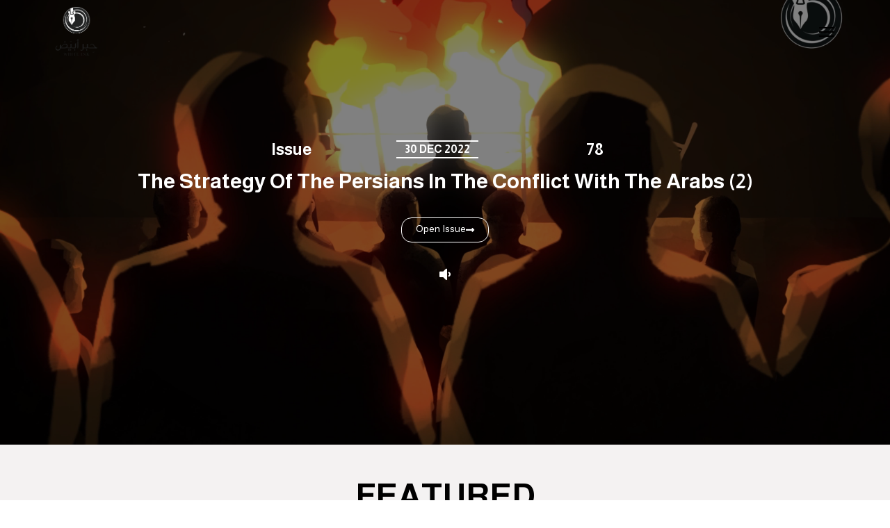

--- FILE ---
content_type: text/html; charset=UTF-8
request_url: https://whiteink.info/issue-78/?lang=en
body_size: 13759
content:
<!doctype html>
<html lang="en-US">
<head>
	<meta charset="UTF-8">
		<meta name="viewport" content="width=device-width, initial-scale=1">
	<link rel="profile" href="https://gmpg.org/xfn/11">
	<meta name='robots' content='index, follow, max-image-preview:large, max-snippet:-1, max-video-preview:-1' />
<link rel="alternate" hreflang="ar" href="https://whiteink.info/issue-78/" />
<link rel="alternate" hreflang="en" href="https://whiteink.info/issue-78/?lang=en" />
<link rel="alternate" hreflang="x-default" href="https://whiteink.info/issue-78/" />

	<!-- This site is optimized with the Yoast SEO plugin v19.9 - https://yoast.com/wordpress/plugins/seo/ -->
	<title>Issue 78 - حبر أبيض</title>
	<link rel="canonical" href="https://whiteink.info/issue-78/?lang=en" />
	<meta property="og:locale" content="en_US" />
	<meta property="og:type" content="article" />
	<meta property="og:title" content="Issue 78 - حبر أبيض" />
	<meta property="og:description" content="Issue 30 DEC 2022 78 The Strategy Of The Persians In The Conflict With The Arabs (2) Open Issue FEATURED STORY In the First Persian Hate Speech: Khosrow: “I Saw No Good Characteristic of Arabs” Start Reading ISSUE ARTICLES" />
	<meta property="og:url" content="https://whiteink.info/issue-78/?lang=en" />
	<meta property="og:site_name" content="حبر أبيض" />
	<meta property="article:publisher" content="https://facebook.com/whiteinkinfo" />
	<meta property="article:modified_time" content="2022-12-29T21:44:24+00:00" />
	<meta property="og:image" content="https://whiteink.info/wp-content/uploads/2022/12/Link_Preview_78_01_Square-1024x1024.png" />
	<meta property="og:image:width" content="1024" />
	<meta property="og:image:height" content="1024" />
	<meta property="og:image:type" content="image/png" />
	<meta name="twitter:card" content="summary_large_image" />
	<meta name="twitter:site" content="@whiteinkinfo" />
	<meta name="twitter:label1" content="Est. reading time" />
	<meta name="twitter:data1" content="3 minutes" />
	<script type="application/ld+json" class="yoast-schema-graph">{"@context":"https://schema.org","@graph":[{"@type":"WebPage","@id":"https://whiteink.info/issue-78/?lang=en","url":"https://whiteink.info/issue-78/?lang=en","name":"Issue 78 - حبر أبيض","isPartOf":{"@id":"https://whiteink.info/?lang=en#website"},"primaryImageOfPage":{"@id":"https://whiteink.info/issue-78/?lang=en#primaryimage"},"image":{"@id":"https://whiteink.info/issue-78/?lang=en#primaryimage"},"thumbnailUrl":"https://whiteink.info/wp-content/uploads/2022/12/Link_Preview_78_01_Square.png","datePublished":"2022-12-29T11:34:36+00:00","dateModified":"2022-12-29T21:44:24+00:00","breadcrumb":{"@id":"https://whiteink.info/issue-78/?lang=en#breadcrumb"},"inLanguage":"en-US","potentialAction":[{"@type":"ReadAction","target":["https://whiteink.info/issue-78/?lang=en"]}]},{"@type":"ImageObject","inLanguage":"en-US","@id":"https://whiteink.info/issue-78/?lang=en#primaryimage","url":"https://whiteink.info/wp-content/uploads/2022/12/Link_Preview_78_01_Square.png","contentUrl":"https://whiteink.info/wp-content/uploads/2022/12/Link_Preview_78_01_Square.png","width":1500,"height":1500},{"@type":"BreadcrumbList","@id":"https://whiteink.info/issue-78/?lang=en#breadcrumb","itemListElement":[{"@type":"ListItem","position":1,"name":"الرئيسية","item":"https://whiteink.info/issue-171/?lang=en"},{"@type":"ListItem","position":2,"name":"Issue 78"}]},{"@type":"WebSite","@id":"https://whiteink.info/?lang=en#website","url":"https://whiteink.info/?lang=en","name":"حبر أبيض","description":"منصة إعلامية بمنهجية علمية رصينة","potentialAction":[{"@type":"SearchAction","target":{"@type":"EntryPoint","urlTemplate":"https://whiteink.info/?lang=en?s={search_term_string}"},"query-input":"required name=search_term_string"}],"inLanguage":"en-US"}]}</script>
	<!-- / Yoast SEO plugin. -->


<link rel='dns-prefetch' href='//www.googletagmanager.com' />
<link rel="alternate" type="application/rss+xml" title="حبر أبيض &raquo; Feed" href="https://whiteink.info/feed/?lang=en" />
<link rel="alternate" type="application/rss+xml" title="حبر أبيض &raquo; Comments Feed" href="https://whiteink.info/comments/feed/?lang=en" />
<link rel="alternate" title="oEmbed (JSON)" type="application/json+oembed" href="https://whiteink.info/wp-json/oembed/1.0/embed?url=https%3A%2F%2Fwhiteink.info%2Fissue-78%2F%3Flang%3Den" />
<link rel="alternate" title="oEmbed (XML)" type="text/xml+oembed" href="https://whiteink.info/wp-json/oembed/1.0/embed?url=https%3A%2F%2Fwhiteink.info%2Fissue-78%2F%3Flang%3Den&#038;format=xml" />
<style id='wp-img-auto-sizes-contain-inline-css'>
img:is([sizes=auto i],[sizes^="auto," i]){contain-intrinsic-size:3000px 1500px}
/*# sourceURL=wp-img-auto-sizes-contain-inline-css */
</style>
<style id='wp-emoji-styles-inline-css'>

	img.wp-smiley, img.emoji {
		display: inline !important;
		border: none !important;
		box-shadow: none !important;
		height: 1em !important;
		width: 1em !important;
		margin: 0 0.07em !important;
		vertical-align: -0.1em !important;
		background: none !important;
		padding: 0 !important;
	}
/*# sourceURL=wp-emoji-styles-inline-css */
</style>
<style id='classic-theme-styles-inline-css'>
/*! This file is auto-generated */
.wp-block-button__link{color:#fff;background-color:#32373c;border-radius:9999px;box-shadow:none;text-decoration:none;padding:calc(.667em + 2px) calc(1.333em + 2px);font-size:1.125em}.wp-block-file__button{background:#32373c;color:#fff;text-decoration:none}
/*# sourceURL=/wp-includes/css/classic-themes.min.css */
</style>
<link rel='stylesheet' id='wpml-legacy-horizontal-list-0-css' href='//whiteink.info/wp-content/plugins/sitepress-multilingual-cms/templates/language-switchers/legacy-list-horizontal/style.min.css?ver=1' media='all' />
<link rel='stylesheet' id='wpml-menu-item-0-css' href='//whiteink.info/wp-content/plugins/sitepress-multilingual-cms/templates/language-switchers/menu-item/style.min.css?ver=1' media='all' />
<link rel='stylesheet' id='hello-elementor-css' href='https://whiteink.info/wp-content/themes/hello-elementor/style.min.css?ver=2.6.1' media='all' />
<link rel='stylesheet' id='hello-elementor-theme-style-css' href='https://whiteink.info/wp-content/themes/hello-elementor/theme.min.css?ver=2.6.1' media='all' />
<link rel='stylesheet' id='elementor-icons-css' href='https://whiteink.info/wp-content/plugins/elementor/assets/lib/eicons/css/elementor-icons.min.css?ver=5.30.0' media='all' />
<link rel='stylesheet' id='elementor-frontend-css' href='https://whiteink.info/wp-content/plugins/elementor/assets/css/frontend.min.css?ver=3.22.3' media='all' />
<link rel='stylesheet' id='swiper-css' href='https://whiteink.info/wp-content/plugins/elementor/assets/lib/swiper/v8/css/swiper.min.css?ver=8.4.5' media='all' />
<link rel='stylesheet' id='elementor-post-5-css' href='https://whiteink.info/wp-content/uploads/elementor/css/post-5.css?ver=1719766171' media='all' />
<link rel='stylesheet' id='elementor-pro-css' href='https://whiteink.info/wp-content/plugins/elementor-pro/assets/css/frontend.min.css?ver=3.22.1' media='all' />
<link rel='stylesheet' id='full-screen-menu-frontend-css' href='https://whiteink.info/wp-content/plugins/full-screen-menu-for-elementor/assets/css/frontend.min.css?ver=1.0.6' media='all' />
<link rel='stylesheet' id='elementor-global-css' href='https://whiteink.info/wp-content/uploads/elementor/css/global.css?ver=1719766171' media='all' />
<link rel='stylesheet' id='elementor-post-34325-css' href='https://whiteink.info/wp-content/uploads/elementor/css/post-34325.css?ver=1719878307' media='all' />
<link rel='stylesheet' id='elementor-post-11411-css' href='https://whiteink.info/wp-content/uploads/elementor/css/post-11411.css?ver=1719766171' media='all' />
<link rel='stylesheet' id='elementor-post-2092-css' href='https://whiteink.info/wp-content/uploads/elementor/css/post-2092.css?ver=1719766171' media='all' />
<link rel='stylesheet' id='google-fonts-1-css' href='https://fonts.googleapis.com/css?family=Almarai%3A100%2C100italic%2C200%2C200italic%2C300%2C300italic%2C400%2C400italic%2C500%2C500italic%2C600%2C600italic%2C700%2C700italic%2C800%2C800italic%2C900%2C900italic&#038;display=auto&#038;ver=6.9' media='all' />
<link rel='stylesheet' id='elementor-icons-shared-0-css' href='https://whiteink.info/wp-content/plugins/elementor/assets/lib/font-awesome/css/fontawesome.min.css?ver=5.15.3' media='all' />
<link rel='stylesheet' id='elementor-icons-fa-solid-css' href='https://whiteink.info/wp-content/plugins/elementor/assets/lib/font-awesome/css/solid.min.css?ver=5.15.3' media='all' />
<link rel='stylesheet' id='elementor-icons-fa-brands-css' href='https://whiteink.info/wp-content/plugins/elementor/assets/lib/font-awesome/css/brands.min.css?ver=5.15.3' media='all' />
<link rel="preconnect" href="https://fonts.gstatic.com/" crossorigin>
<!-- Google Analytics snippet added by Site Kit -->
<script src="https://www.googletagmanager.com/gtag/js?id=UA-186216930-1" id="google_gtagjs-js" async></script>
<script id="google_gtagjs-js-after">
window.dataLayer = window.dataLayer || [];function gtag(){dataLayer.push(arguments);}
gtag('set', 'linker', {"domains":["whiteink.info"]} );
gtag("js", new Date());
gtag("set", "developer_id.dZTNiMT", true);
gtag("config", "UA-186216930-1", {"anonymize_ip":true});
//# sourceURL=google_gtagjs-js-after
</script>

<!-- End Google Analytics snippet added by Site Kit -->
<link rel="https://api.w.org/" href="https://whiteink.info/wp-json/" /><link rel="alternate" title="JSON" type="application/json" href="https://whiteink.info/wp-json/wp/v2/pages/34325" /><link rel="EditURI" type="application/rsd+xml" title="RSD" href="https://whiteink.info/xmlrpc.php?rsd" />
<meta name="generator" content="WordPress 6.9" />
<link rel='shortlink' href='https://whiteink.info/?p=34325&#038;lang=en' />
<meta name="generator" content="Site Kit by Google 1.86.0" /><meta name="generator" content="WPML ver:4.5.12 stt:5,1;" />

<!-- Google AdSense snippet added by Site Kit -->
<meta name="google-adsense-platform-account" content="ca-host-pub-2644536267352236">
<meta name="google-adsense-platform-domain" content="sitekit.withgoogle.com">
<!-- End Google AdSense snippet added by Site Kit -->
<meta name="generator" content="Elementor 3.22.3; features: e_optimized_assets_loading, additional_custom_breakpoints; settings: css_print_method-external, google_font-enabled, font_display-auto">
<link rel="icon" href="https://whiteink.info/wp-content/uploads/2020/11/cropped-fav-32x32.png" sizes="32x32" />
<link rel="icon" href="https://whiteink.info/wp-content/uploads/2020/11/cropped-fav-192x192.png" sizes="192x192" />
<link rel="apple-touch-icon" href="https://whiteink.info/wp-content/uploads/2020/11/cropped-fav-180x180.png" />
<meta name="msapplication-TileImage" content="https://whiteink.info/wp-content/uploads/2020/11/cropped-fav-270x270.png" />
		<style id="wp-custom-css">
			.post-password-form * {

display:block;
margin-top:5px;}


.post-password-form p [type=submit] {
	border-color:#000;
	color:#000;
	width:100%;
}

.post-password-form p [type=submit]:hover {
		background-color:#000;
	color:#fff;

}



#section-1 , #section-2 {
    height: 100vh !important;
    max-height: 100vh !important;
     min-height: 100vh !important;
    overflow: scroll !important;
    
}

.elementor-nav-menu--indicator-classic .elementor-nav-menu .sub-arrow i::before {
	content:"▼";
	font-size:12px;
}

.fsmfe-wrapper .menu-toggle:checked+.icon-bars span {
	background-color: #FFF !important;
}


.menu-item {
	margin:10px 0 ;
}


.current_page_item a {
	color:#61C6C3 !important;
	font-weight:bold !important;
}

.elementor-92 .elementor-element.elementor-element-38322fd2 .elementor-social-icon  {
	margin:0 10px;
}



.elementor-slideshow__title {
    display: none;
}

.elementor-grid-mobile-0 .elementor-grid .elementor-grid-item {
	margin:0 5px;
}


#info-arch .elementor-posts--skin-full_content article {
    width: 100% !important;
    display: inline-block !important;
}

#info-arch .elementor-posts--skin-full_content article * {
    width: 100% !important;
}


.elementor-widget-container {
	z-index:0;
	position:relative;
}

#info-arch .elementor-posts--skin-full_content {
    display: inline-block !important;
    column-count: 2;
  column-gap: 0;
}

@media only screen and (max-width: 600px) {
#info-arch .elementor-posts--skin-full_content {
    column-count: 1 !important;
	}

}		</style>
		<style id='global-styles-inline-css'>
:root{--wp--preset--aspect-ratio--square: 1;--wp--preset--aspect-ratio--4-3: 4/3;--wp--preset--aspect-ratio--3-4: 3/4;--wp--preset--aspect-ratio--3-2: 3/2;--wp--preset--aspect-ratio--2-3: 2/3;--wp--preset--aspect-ratio--16-9: 16/9;--wp--preset--aspect-ratio--9-16: 9/16;--wp--preset--color--black: #000000;--wp--preset--color--cyan-bluish-gray: #abb8c3;--wp--preset--color--white: #ffffff;--wp--preset--color--pale-pink: #f78da7;--wp--preset--color--vivid-red: #cf2e2e;--wp--preset--color--luminous-vivid-orange: #ff6900;--wp--preset--color--luminous-vivid-amber: #fcb900;--wp--preset--color--light-green-cyan: #7bdcb5;--wp--preset--color--vivid-green-cyan: #00d084;--wp--preset--color--pale-cyan-blue: #8ed1fc;--wp--preset--color--vivid-cyan-blue: #0693e3;--wp--preset--color--vivid-purple: #9b51e0;--wp--preset--gradient--vivid-cyan-blue-to-vivid-purple: linear-gradient(135deg,rgb(6,147,227) 0%,rgb(155,81,224) 100%);--wp--preset--gradient--light-green-cyan-to-vivid-green-cyan: linear-gradient(135deg,rgb(122,220,180) 0%,rgb(0,208,130) 100%);--wp--preset--gradient--luminous-vivid-amber-to-luminous-vivid-orange: linear-gradient(135deg,rgb(252,185,0) 0%,rgb(255,105,0) 100%);--wp--preset--gradient--luminous-vivid-orange-to-vivid-red: linear-gradient(135deg,rgb(255,105,0) 0%,rgb(207,46,46) 100%);--wp--preset--gradient--very-light-gray-to-cyan-bluish-gray: linear-gradient(135deg,rgb(238,238,238) 0%,rgb(169,184,195) 100%);--wp--preset--gradient--cool-to-warm-spectrum: linear-gradient(135deg,rgb(74,234,220) 0%,rgb(151,120,209) 20%,rgb(207,42,186) 40%,rgb(238,44,130) 60%,rgb(251,105,98) 80%,rgb(254,248,76) 100%);--wp--preset--gradient--blush-light-purple: linear-gradient(135deg,rgb(255,206,236) 0%,rgb(152,150,240) 100%);--wp--preset--gradient--blush-bordeaux: linear-gradient(135deg,rgb(254,205,165) 0%,rgb(254,45,45) 50%,rgb(107,0,62) 100%);--wp--preset--gradient--luminous-dusk: linear-gradient(135deg,rgb(255,203,112) 0%,rgb(199,81,192) 50%,rgb(65,88,208) 100%);--wp--preset--gradient--pale-ocean: linear-gradient(135deg,rgb(255,245,203) 0%,rgb(182,227,212) 50%,rgb(51,167,181) 100%);--wp--preset--gradient--electric-grass: linear-gradient(135deg,rgb(202,248,128) 0%,rgb(113,206,126) 100%);--wp--preset--gradient--midnight: linear-gradient(135deg,rgb(2,3,129) 0%,rgb(40,116,252) 100%);--wp--preset--font-size--small: 13px;--wp--preset--font-size--medium: 20px;--wp--preset--font-size--large: 36px;--wp--preset--font-size--x-large: 42px;--wp--preset--spacing--20: 0.44rem;--wp--preset--spacing--30: 0.67rem;--wp--preset--spacing--40: 1rem;--wp--preset--spacing--50: 1.5rem;--wp--preset--spacing--60: 2.25rem;--wp--preset--spacing--70: 3.38rem;--wp--preset--spacing--80: 5.06rem;--wp--preset--shadow--natural: 6px 6px 9px rgba(0, 0, 0, 0.2);--wp--preset--shadow--deep: 12px 12px 50px rgba(0, 0, 0, 0.4);--wp--preset--shadow--sharp: 6px 6px 0px rgba(0, 0, 0, 0.2);--wp--preset--shadow--outlined: 6px 6px 0px -3px rgb(255, 255, 255), 6px 6px rgb(0, 0, 0);--wp--preset--shadow--crisp: 6px 6px 0px rgb(0, 0, 0);}:where(.is-layout-flex){gap: 0.5em;}:where(.is-layout-grid){gap: 0.5em;}body .is-layout-flex{display: flex;}.is-layout-flex{flex-wrap: wrap;align-items: center;}.is-layout-flex > :is(*, div){margin: 0;}body .is-layout-grid{display: grid;}.is-layout-grid > :is(*, div){margin: 0;}:where(.wp-block-columns.is-layout-flex){gap: 2em;}:where(.wp-block-columns.is-layout-grid){gap: 2em;}:where(.wp-block-post-template.is-layout-flex){gap: 1.25em;}:where(.wp-block-post-template.is-layout-grid){gap: 1.25em;}.has-black-color{color: var(--wp--preset--color--black) !important;}.has-cyan-bluish-gray-color{color: var(--wp--preset--color--cyan-bluish-gray) !important;}.has-white-color{color: var(--wp--preset--color--white) !important;}.has-pale-pink-color{color: var(--wp--preset--color--pale-pink) !important;}.has-vivid-red-color{color: var(--wp--preset--color--vivid-red) !important;}.has-luminous-vivid-orange-color{color: var(--wp--preset--color--luminous-vivid-orange) !important;}.has-luminous-vivid-amber-color{color: var(--wp--preset--color--luminous-vivid-amber) !important;}.has-light-green-cyan-color{color: var(--wp--preset--color--light-green-cyan) !important;}.has-vivid-green-cyan-color{color: var(--wp--preset--color--vivid-green-cyan) !important;}.has-pale-cyan-blue-color{color: var(--wp--preset--color--pale-cyan-blue) !important;}.has-vivid-cyan-blue-color{color: var(--wp--preset--color--vivid-cyan-blue) !important;}.has-vivid-purple-color{color: var(--wp--preset--color--vivid-purple) !important;}.has-black-background-color{background-color: var(--wp--preset--color--black) !important;}.has-cyan-bluish-gray-background-color{background-color: var(--wp--preset--color--cyan-bluish-gray) !important;}.has-white-background-color{background-color: var(--wp--preset--color--white) !important;}.has-pale-pink-background-color{background-color: var(--wp--preset--color--pale-pink) !important;}.has-vivid-red-background-color{background-color: var(--wp--preset--color--vivid-red) !important;}.has-luminous-vivid-orange-background-color{background-color: var(--wp--preset--color--luminous-vivid-orange) !important;}.has-luminous-vivid-amber-background-color{background-color: var(--wp--preset--color--luminous-vivid-amber) !important;}.has-light-green-cyan-background-color{background-color: var(--wp--preset--color--light-green-cyan) !important;}.has-vivid-green-cyan-background-color{background-color: var(--wp--preset--color--vivid-green-cyan) !important;}.has-pale-cyan-blue-background-color{background-color: var(--wp--preset--color--pale-cyan-blue) !important;}.has-vivid-cyan-blue-background-color{background-color: var(--wp--preset--color--vivid-cyan-blue) !important;}.has-vivid-purple-background-color{background-color: var(--wp--preset--color--vivid-purple) !important;}.has-black-border-color{border-color: var(--wp--preset--color--black) !important;}.has-cyan-bluish-gray-border-color{border-color: var(--wp--preset--color--cyan-bluish-gray) !important;}.has-white-border-color{border-color: var(--wp--preset--color--white) !important;}.has-pale-pink-border-color{border-color: var(--wp--preset--color--pale-pink) !important;}.has-vivid-red-border-color{border-color: var(--wp--preset--color--vivid-red) !important;}.has-luminous-vivid-orange-border-color{border-color: var(--wp--preset--color--luminous-vivid-orange) !important;}.has-luminous-vivid-amber-border-color{border-color: var(--wp--preset--color--luminous-vivid-amber) !important;}.has-light-green-cyan-border-color{border-color: var(--wp--preset--color--light-green-cyan) !important;}.has-vivid-green-cyan-border-color{border-color: var(--wp--preset--color--vivid-green-cyan) !important;}.has-pale-cyan-blue-border-color{border-color: var(--wp--preset--color--pale-cyan-blue) !important;}.has-vivid-cyan-blue-border-color{border-color: var(--wp--preset--color--vivid-cyan-blue) !important;}.has-vivid-purple-border-color{border-color: var(--wp--preset--color--vivid-purple) !important;}.has-vivid-cyan-blue-to-vivid-purple-gradient-background{background: var(--wp--preset--gradient--vivid-cyan-blue-to-vivid-purple) !important;}.has-light-green-cyan-to-vivid-green-cyan-gradient-background{background: var(--wp--preset--gradient--light-green-cyan-to-vivid-green-cyan) !important;}.has-luminous-vivid-amber-to-luminous-vivid-orange-gradient-background{background: var(--wp--preset--gradient--luminous-vivid-amber-to-luminous-vivid-orange) !important;}.has-luminous-vivid-orange-to-vivid-red-gradient-background{background: var(--wp--preset--gradient--luminous-vivid-orange-to-vivid-red) !important;}.has-very-light-gray-to-cyan-bluish-gray-gradient-background{background: var(--wp--preset--gradient--very-light-gray-to-cyan-bluish-gray) !important;}.has-cool-to-warm-spectrum-gradient-background{background: var(--wp--preset--gradient--cool-to-warm-spectrum) !important;}.has-blush-light-purple-gradient-background{background: var(--wp--preset--gradient--blush-light-purple) !important;}.has-blush-bordeaux-gradient-background{background: var(--wp--preset--gradient--blush-bordeaux) !important;}.has-luminous-dusk-gradient-background{background: var(--wp--preset--gradient--luminous-dusk) !important;}.has-pale-ocean-gradient-background{background: var(--wp--preset--gradient--pale-ocean) !important;}.has-electric-grass-gradient-background{background: var(--wp--preset--gradient--electric-grass) !important;}.has-midnight-gradient-background{background: var(--wp--preset--gradient--midnight) !important;}.has-small-font-size{font-size: var(--wp--preset--font-size--small) !important;}.has-medium-font-size{font-size: var(--wp--preset--font-size--medium) !important;}.has-large-font-size{font-size: var(--wp--preset--font-size--large) !important;}.has-x-large-font-size{font-size: var(--wp--preset--font-size--x-large) !important;}
/*# sourceURL=global-styles-inline-css */
</style>
<link rel='stylesheet' id='elementor-post-34247-css' href='https://whiteink.info/wp-content/uploads/elementor/css/post-34247.css?ver=1719878307' media='all' />
</head>
<body class="wp-singular page-template-default page page-id-34325 wp-theme-hello-elementor elementor-default elementor-kit-5 elementor-page elementor-page-34325">


<a class="skip-link screen-reader-text" href="#content">
	Skip to content</a>

		<div data-elementor-type="header" data-elementor-id="11411" class="elementor elementor-11411 elementor-11403 elementor-location-header" data-elementor-post-type="elementor_library">
					<section class="elementor-section elementor-top-section elementor-element elementor-element-7779234 elementor-section-boxed elementor-section-height-default elementor-section-height-default" data-id="7779234" data-element_type="section">
						<div class="elementor-container elementor-column-gap-default">
					<div class="elementor-column elementor-col-50 elementor-top-column elementor-element elementor-element-d17af9e" data-id="d17af9e" data-element_type="column">
			<div class="elementor-widget-wrap elementor-element-populated">
						<div class="elementor-element elementor-element-ea34bfc elementor-widget elementor-widget-image" data-id="ea34bfc" data-element_type="widget" data-widget_type="image.default">
				<div class="elementor-widget-container">
														<a href="https://whiteink.info/?lang=en">
							<img width="266" height="310" src="https://whiteink.info/wp-content/uploads/2020/11/logo.png" class="attachment-full size-full wp-image-2080" alt="" srcset="https://whiteink.info/wp-content/uploads/2020/11/logo.png 266w, https://whiteink.info/wp-content/uploads/2020/11/logo-257x300.png 257w" sizes="(max-width: 266px) 100vw, 266px" />								</a>
													</div>
				</div>
					</div>
		</div>
				<div class="elementor-column elementor-col-50 elementor-top-column elementor-element elementor-element-95a503b" data-id="95a503b" data-element_type="column">
			<div class="elementor-widget-wrap elementor-element-populated">
						<div class="elementor-element elementor-element-a674240 elementor-widget elementor-widget-full-screen-menu-for-elementor" data-id="a674240" data-element_type="widget" data-widget_type="full-screen-menu-for-elementor.default">
				<div class="elementor-widget-container">
					<div class="fsmfe-wrapper">
			<input type="checkbox" id="menu-toggle-697117c5d64b3" class="menu-toggle">
			<label for="menu-toggle-697117c5d64b3" class="icon-bars">
				<span class="icon-bar bar-top"></span>
				<span class="icon-bar bar-middle"></span>
				<span class="icon-bar bar-bottom"></span>
			</label>
			<div class="menu-overlay">
				<div class="content-type-menu">
					<ul id="menu-menu-1-%d8%a7%d9%84%d8%a5%d9%86%d8%ac%d9%84%d9%8a%d8%b2%d9%8a%d8%a9" class="content-type-menu"><li id="menu-item-5764" class="menu-item menu-item-type-custom menu-item-object-custom menu-item-home menu-item-5764"><a href="https://whiteink.info/?lang=en">Home</a></li>
<li id="menu-item-4034" class="menu-item menu-item-type-post_type menu-item-object-page menu-item-4034"><a href="https://whiteink.info/issues/?lang=en">Issues</a></li>
<li id="menu-item-12093" class="menu-item menu-item-type-taxonomy menu-item-object-category menu-item-12093"><a href="https://whiteink.info/category/infographic/?lang=en">Infographic</a></li>
<li id="menu-item-4016" class="menu-item menu-item-type-post_type menu-item-object-page menu-item-4016"><a href="https://whiteink.info/about-us/?lang=en">About us</a></li>
<li id="menu-item-4015" class="menu-item menu-item-type-post_type menu-item-object-page menu-item-4015"><a href="https://whiteink.info/contact-us/?lang=en">Contact us</a></li>
<li id="menu-item-wpml-ls-17-ar" class="menu-item wpml-ls-slot-17 wpml-ls-item wpml-ls-item-ar wpml-ls-menu-item wpml-ls-first-item wpml-ls-last-item menu-item-type-wpml_ls_menu_item menu-item-object-wpml_ls_menu_item menu-item-wpml-ls-17-ar"><a href="https://whiteink.info/issue-78/" title="العربية"><img
            class="wpml-ls-flag"
            src="https://whiteink.info/wp-content/plugins/sitepress-multilingual-cms/res/flags/ar.png"
            alt=""
            
            
    /><span class="wpml-ls-native" lang="ar">العربية</span></a></li>
</ul>				</div>
			</div>
		</div>
				</div>
				</div>
					</div>
		</div>
					</div>
		</section>
				</div>
		
<main id="content" class="site-main post-34325 page type-page status-publish has-post-thumbnail hentry" role="main">
		<div class="page-content">
				<div data-elementor-type="wp-page" data-elementor-id="34325" class="elementor elementor-34325 elementor-34323" data-elementor-post-type="page">
						<section class="elementor-section elementor-top-section elementor-element elementor-element-fdc802b elementor-section-height-min-height elementor-section-boxed elementor-section-height-default elementor-section-items-middle" data-id="fdc802b" data-element_type="section" data-settings="{&quot;background_play_on_mobile&quot;:&quot;yes&quot;,&quot;background_background&quot;:&quot;video&quot;,&quot;background_video_link&quot;:&quot;https:\/\/whiteink.info\/wp-content\/uploads\/2022\/12\/header-4.mp4&quot;}">
								<div class="elementor-background-video-container">
													<video class="elementor-background-video-hosted elementor-html5-video" autoplay muted playsinline loop></video>
											</div>
									<div class="elementor-background-overlay"></div>
							<div class="elementor-container elementor-column-gap-default">
					<div class="elementor-column elementor-col-100 elementor-top-column elementor-element elementor-element-6be4f487" data-id="6be4f487" data-element_type="column">
			<div class="elementor-widget-wrap elementor-element-populated">
						<section class="elementor-section elementor-inner-section elementor-element elementor-element-fca4a67 elementor-section-boxed elementor-section-height-default elementor-section-height-default" data-id="fca4a67" data-element_type="section">
						<div class="elementor-container elementor-column-gap-default">
					<div class="elementor-column elementor-col-33 elementor-inner-column elementor-element elementor-element-42e1a3e5" data-id="42e1a3e5" data-element_type="column">
			<div class="elementor-widget-wrap elementor-element-populated">
						<div class="elementor-element elementor-element-12961340 elementor-widget elementor-widget-heading" data-id="12961340" data-element_type="widget" data-widget_type="heading.default">
				<div class="elementor-widget-container">
			<h2 class="elementor-heading-title elementor-size-default">Issue</h2>		</div>
				</div>
					</div>
		</div>
				<div class="elementor-column elementor-col-33 elementor-inner-column elementor-element elementor-element-6ae36dcf" data-id="6ae36dcf" data-element_type="column">
			<div class="elementor-widget-wrap elementor-element-populated">
						<div class="elementor-element elementor-element-e3e4899 elementor-widget-divider--view-line elementor-widget elementor-widget-divider" data-id="e3e4899" data-element_type="widget" data-widget_type="divider.default">
				<div class="elementor-widget-container">
					<div class="elementor-divider">
			<span class="elementor-divider-separator">
						</span>
		</div>
				</div>
				</div>
				<div class="elementor-element elementor-element-3dd51264 elementor-widget elementor-widget-heading" data-id="3dd51264" data-element_type="widget" data-widget_type="heading.default">
				<div class="elementor-widget-container">
			<p class="elementor-heading-title elementor-size-default">30 DEC 2022</p>		</div>
				</div>
				<div class="elementor-element elementor-element-2726f35 elementor-widget-divider--view-line elementor-widget elementor-widget-divider" data-id="2726f35" data-element_type="widget" data-widget_type="divider.default">
				<div class="elementor-widget-container">
					<div class="elementor-divider">
			<span class="elementor-divider-separator">
						</span>
		</div>
				</div>
				</div>
					</div>
		</div>
				<div class="elementor-column elementor-col-33 elementor-inner-column elementor-element elementor-element-53e95343" data-id="53e95343" data-element_type="column">
			<div class="elementor-widget-wrap elementor-element-populated">
						<div class="elementor-element elementor-element-5be54bb0 elementor-widget elementor-widget-heading" data-id="5be54bb0" data-element_type="widget" data-widget_type="heading.default">
				<div class="elementor-widget-container">
			<h2 class="elementor-heading-title elementor-size-default">78</h2>		</div>
				</div>
					</div>
		</div>
					</div>
		</section>
				<div class="elementor-element elementor-element-1b6b62ac elementor-widget elementor-widget-heading" data-id="1b6b62ac" data-element_type="widget" data-widget_type="heading.default">
				<div class="elementor-widget-container">
			<h2 class="elementor-heading-title elementor-size-default">The Strategy Of The Persians In The Conflict With The Arabs (2)</h2>		</div>
				</div>
				<div class="elementor-element elementor-element-d0ec7fc elementor-widget elementor-widget-spacer" data-id="d0ec7fc" data-element_type="widget" data-widget_type="spacer.default">
				<div class="elementor-widget-container">
					<div class="elementor-spacer">
			<div class="elementor-spacer-inner"></div>
		</div>
				</div>
				</div>
				<div class="elementor-element elementor-element-1b5508c3 elementor-align-center elementor-widget elementor-widget-button" data-id="1b5508c3" data-element_type="widget" data-widget_type="button.default">
				<div class="elementor-widget-container">
					<div class="elementor-button-wrapper">
			<a class="elementor-button elementor-button-link elementor-size-xs" href="https://whiteink.info/the-strategy-of-the-persians-in-the-conflict-with-the-arabs-2-full-page-78/?lang=en">
						<span class="elementor-button-content-wrapper">
						<span class="elementor-button-icon">
				<i aria-hidden="true" class="fas fa-long-arrow-alt-right"></i>			</span>
									<span class="elementor-button-text">Open Issue</span>
					</span>
					</a>
		</div>
				</div>
				</div>
				<div class="elementor-element elementor-element-4dc693bd elementor-widget elementor-widget-spacer" data-id="4dc693bd" data-element_type="widget" data-widget_type="spacer.default">
				<div class="elementor-widget-container">
					<div class="elementor-spacer">
			<div class="elementor-spacer-inner"></div>
		</div>
				</div>
				</div>
				<div class="elementor-element elementor-element-1627f0b7 elementor-widget elementor-widget-html" data-id="1627f0b7" data-element_type="widget" data-widget_type="html.default">
				<div class="elementor-widget-container">
			<script>
    var video = document.getElementsByClassName('elementor-background-video-hosted')[0];

function toggleMute(){

if (video.muted == true)
{
  video.muted = false;
}

else
{
  video.muted = false;
}

}
</script>



<a style=" color:#fff; font-size:22px; display: block; text-align: center;"  
    href="javascript:toggleMute()"
    
    ><i id="sound-control" aria-hidden="true" style="font-family:"Font Awesome 5 Free"" class="fas fa-volume-down"></i></a>

		</div>
				</div>
					</div>
		</div>
					</div>
		</section>
				<section class="elementor-section elementor-top-section elementor-element elementor-element-12863aea elementor-section-boxed elementor-section-height-default elementor-section-height-default" data-id="12863aea" data-element_type="section" data-settings="{&quot;background_background&quot;:&quot;classic&quot;}">
						<div class="elementor-container elementor-column-gap-default">
					<div class="elementor-column elementor-col-100 elementor-top-column elementor-element elementor-element-79403dd1" data-id="79403dd1" data-element_type="column">
			<div class="elementor-widget-wrap elementor-element-populated">
						<div class="elementor-element elementor-element-553a21ee elementor-widget elementor-widget-heading" data-id="553a21ee" data-element_type="widget" data-widget_type="heading.default">
				<div class="elementor-widget-container">
			<h2 class="elementor-heading-title elementor-size-default">FEATURED <br> STORY</h2>		</div>
				</div>
				<div class="elementor-element elementor-element-7e468c99 myhr elementor-widget-divider--view-line elementor-widget elementor-widget-divider" data-id="7e468c99" data-element_type="widget" data-widget_type="divider.default">
				<div class="elementor-widget-container">
					<div class="elementor-divider">
			<span class="elementor-divider-separator">
						</span>
		</div>
				</div>
				</div>
				<div class="elementor-element elementor-element-49abfa96 elementor-widget elementor-widget-image" data-id="49abfa96" data-element_type="widget" data-widget_type="image.default">
				<div class="elementor-widget-container">
													<img fetchpriority="high" decoding="async" width="1500" height="1500" src="https://whiteink.info/wp-content/uploads/2022/12/Link_Preview_78_01_Square.png" class="attachment-full size-full wp-image-34106" alt="" srcset="https://whiteink.info/wp-content/uploads/2022/12/Link_Preview_78_01_Square.png 1500w, https://whiteink.info/wp-content/uploads/2022/12/Link_Preview_78_01_Square-300x300.png 300w, https://whiteink.info/wp-content/uploads/2022/12/Link_Preview_78_01_Square-1024x1024.png 1024w, https://whiteink.info/wp-content/uploads/2022/12/Link_Preview_78_01_Square-150x150.png 150w, https://whiteink.info/wp-content/uploads/2022/12/Link_Preview_78_01_Square-768x768.png 768w" sizes="(max-width: 1500px) 100vw, 1500px" />													</div>
				</div>
				<div class="elementor-element elementor-element-7de46e4a elementor-widget elementor-widget-heading" data-id="7de46e4a" data-element_type="widget" data-widget_type="heading.default">
				<div class="elementor-widget-container">
			<h2 class="elementor-heading-title elementor-size-default">In the First Persian Hate Speech:</h2>		</div>
				</div>
				<div class="elementor-element elementor-element-57310538 elementor-widget elementor-widget-heading" data-id="57310538" data-element_type="widget" data-widget_type="heading.default">
				<div class="elementor-widget-container">
			<h2 class="elementor-heading-title elementor-size-default">Khosrow: “I Saw No Good Characteristic of Arabs”</h2>		</div>
				</div>
				<div class="elementor-element elementor-element-785d0471 elementor-align-center elementor-mobile-align-justify elementor-widget elementor-widget-button" data-id="785d0471" data-element_type="widget" data-widget_type="button.default">
				<div class="elementor-widget-container">
					<div class="elementor-button-wrapper">
			<a class="elementor-button elementor-button-link elementor-size-xs" href="https://whiteink.info/in-the-first-persian-hate-speech-khosrow-i-saw-no-good-characteristic-of-arabs/?lang=en">
						<span class="elementor-button-content-wrapper">
						<span class="elementor-button-icon">
				<i aria-hidden="true" class="fas fa-long-arrow-alt-right"></i>			</span>
									<span class="elementor-button-text">Start Reading</span>
					</span>
					</a>
		</div>
				</div>
				</div>
					</div>
		</div>
					</div>
		</section>
				<section class="elementor-section elementor-top-section elementor-element elementor-element-4c285384 elementor-section-boxed elementor-section-height-default elementor-section-height-default" data-id="4c285384" data-element_type="section">
						<div class="elementor-container elementor-column-gap-default">
					<div class="elementor-column elementor-col-100 elementor-top-column elementor-element elementor-element-433b8d1a" data-id="433b8d1a" data-element_type="column">
			<div class="elementor-widget-wrap elementor-element-populated">
						<div class="elementor-element elementor-element-348aabe7 elementor-posts--align-left elementor-posts__hover-none h3-index elementor-grid-tablet-3 elementor-grid-3 elementor-grid-mobile-1 elementor-posts--thumbnail-top elementor-widget elementor-widget-posts" data-id="348aabe7" data-element_type="widget" data-settings="{&quot;cards_columns_tablet&quot;:&quot;3&quot;,&quot;cards_columns&quot;:&quot;3&quot;,&quot;cards_columns_mobile&quot;:&quot;1&quot;,&quot;cards_row_gap&quot;:{&quot;unit&quot;:&quot;px&quot;,&quot;size&quot;:35,&quot;sizes&quot;:[]},&quot;cards_row_gap_tablet&quot;:{&quot;unit&quot;:&quot;px&quot;,&quot;size&quot;:&quot;&quot;,&quot;sizes&quot;:[]},&quot;cards_row_gap_mobile&quot;:{&quot;unit&quot;:&quot;px&quot;,&quot;size&quot;:&quot;&quot;,&quot;sizes&quot;:[]}}" data-widget_type="posts.cards">
				<div class="elementor-widget-container">
					<div class="elementor-posts-container elementor-posts elementor-posts--skin-cards elementor-grid">
				<article class="elementor-post elementor-grid-item post-34165 post type-post status-publish format-standard has-post-thumbnail hentry category-files tag-the-strategy-of-the-persians-in-the-conflict-with-arabs-2">
			<div class="elementor-post__card">
				<a class="elementor-post__thumbnail__link" href="https://whiteink.info/english-historian-rodrick-owen-facts-and-fairness-require-it-to-be-called-the-arabian-gulf/?lang=en" tabindex="-1" ><div class="elementor-post__thumbnail"><img decoding="async" width="1500" height="1500" src="https://whiteink.info/wp-content/uploads/2022/12/Link_Preview_78_02_Square.png" class="attachment-full size-full wp-image-34110" alt="" srcset="https://whiteink.info/wp-content/uploads/2022/12/Link_Preview_78_02_Square.png 1500w, https://whiteink.info/wp-content/uploads/2022/12/Link_Preview_78_02_Square-300x300.png 300w, https://whiteink.info/wp-content/uploads/2022/12/Link_Preview_78_02_Square-1024x1024.png 1024w, https://whiteink.info/wp-content/uploads/2022/12/Link_Preview_78_02_Square-150x150.png 150w, https://whiteink.info/wp-content/uploads/2022/12/Link_Preview_78_02_Square-768x768.png 768w" sizes="(max-width: 1500px) 100vw, 1500px" /></div></a>
				<div class="elementor-post__text">
				<h3 class="elementor-post__title">
			<a href="https://whiteink.info/english-historian-rodrick-owen-facts-and-fairness-require-it-to-be-called-the-arabian-gulf/?lang=en" >
				English historian Rodrick Owen: Facts and fairness require it to be called “The Arabian Gulf”			</a>
		</h3>
		
		<a class="elementor-post__read-more" href="https://whiteink.info/english-historian-rodrick-owen-facts-and-fairness-require-it-to-be-called-the-arabian-gulf/?lang=en" aria-label="Read more about English historian Rodrick Owen: Facts and fairness require it to be called “The Arabian Gulf”" tabindex="-1" >
			Start reading »		</a>

				</div>
					</div>
		</article>
				<article class="elementor-post elementor-grid-item post-34183 post type-post status-publish format-standard has-post-thumbnail hentry category-files tag-the-strategy-of-the-persians-in-the-conflict-with-arabs-2">
			<div class="elementor-post__card">
				<a class="elementor-post__thumbnail__link" href="https://whiteink.info/the-three-emirati-islands-the-persians-occupied-them-with-western-complicity/?lang=en" tabindex="-1" ><div class="elementor-post__thumbnail"><img decoding="async" width="1500" height="1500" src="https://whiteink.info/wp-content/uploads/2022/12/Link_Preview_78_03_Square.png" class="attachment-full size-full wp-image-34114" alt="" srcset="https://whiteink.info/wp-content/uploads/2022/12/Link_Preview_78_03_Square.png 1500w, https://whiteink.info/wp-content/uploads/2022/12/Link_Preview_78_03_Square-300x300.png 300w, https://whiteink.info/wp-content/uploads/2022/12/Link_Preview_78_03_Square-1024x1024.png 1024w, https://whiteink.info/wp-content/uploads/2022/12/Link_Preview_78_03_Square-150x150.png 150w, https://whiteink.info/wp-content/uploads/2022/12/Link_Preview_78_03_Square-768x768.png 768w" sizes="(max-width: 1500px) 100vw, 1500px" /></div></a>
				<div class="elementor-post__text">
				<h3 class="elementor-post__title">
			<a href="https://whiteink.info/the-three-emirati-islands-the-persians-occupied-them-with-western-complicity/?lang=en" >
				The three Emirati islands: The Persians occupied them with Western complicity			</a>
		</h3>
		
		<a class="elementor-post__read-more" href="https://whiteink.info/the-three-emirati-islands-the-persians-occupied-them-with-western-complicity/?lang=en" aria-label="Read more about The three Emirati islands: The Persians occupied them with Western complicity" tabindex="-1" >
			Start reading »		</a>

				</div>
					</div>
		</article>
				<article class="elementor-post elementor-grid-item post-34237 post type-post status-publish format-standard has-post-thumbnail hentry category-infographic tag-the-strategy-of-the-persians-in-the-conflict-with-arabs-2">
			<div class="elementor-post__card">
				<a class="elementor-post__thumbnail__link" href="https://whiteink.info/the-persians-grudge-hasnt-been-extinguished-in-over-2000-years-from-hate-speech-to-gulf-robbery/?lang=en" tabindex="-1" ><div class="elementor-post__thumbnail"><img loading="lazy" decoding="async" width="1500" height="1500" src="https://whiteink.info/wp-content/uploads/2022/12/Info_Slider_78.png" class="attachment-full size-full wp-image-34102" alt="" srcset="https://whiteink.info/wp-content/uploads/2022/12/Info_Slider_78.png 1500w, https://whiteink.info/wp-content/uploads/2022/12/Info_Slider_78-300x300.png 300w, https://whiteink.info/wp-content/uploads/2022/12/Info_Slider_78-1024x1024.png 1024w, https://whiteink.info/wp-content/uploads/2022/12/Info_Slider_78-150x150.png 150w, https://whiteink.info/wp-content/uploads/2022/12/Info_Slider_78-768x768.png 768w" sizes="(max-width: 1500px) 100vw, 1500px" /></div></a>
				<div class="elementor-post__text">
				<h3 class="elementor-post__title">
			<a href="https://whiteink.info/the-persians-grudge-hasnt-been-extinguished-in-over-2000-years-from-hate-speech-to-gulf-robbery/?lang=en" >
				The Persians’ grudge hasn&#8217;t been extinguished in over 2,000 years.. From hate speech to Gulf robbery			</a>
		</h3>
		
		<a class="elementor-post__read-more" href="https://whiteink.info/the-persians-grudge-hasnt-been-extinguished-in-over-2000-years-from-hate-speech-to-gulf-robbery/?lang=en" aria-label="Read more about The Persians’ grudge hasn&#8217;t been extinguished in over 2,000 years.. From hate speech to Gulf robbery" tabindex="-1" >
			Start reading »		</a>

				</div>
					</div>
		</article>
				</div>
		
				</div>
				</div>
					</div>
		</div>
					</div>
		</section>
				<section class="elementor-section elementor-top-section elementor-element elementor-element-3d4016f3 elementor-section-stretched elementor-section-boxed elementor-section-height-default elementor-section-height-default" data-id="3d4016f3" data-element_type="section" data-settings="{&quot;stretch_section&quot;:&quot;section-stretched&quot;,&quot;background_background&quot;:&quot;classic&quot;}">
						<div class="elementor-container elementor-column-gap-default">
					<div class="elementor-column elementor-col-100 elementor-top-column elementor-element elementor-element-76f5136" data-id="76f5136" data-element_type="column">
			<div class="elementor-widget-wrap elementor-element-populated">
						<div class="elementor-element elementor-element-77af40bc elementor-widget elementor-widget-posts" data-id="77af40bc" data-element_type="widget" data-settings="{&quot;full_content_row_gap&quot;:{&quot;unit&quot;:&quot;px&quot;,&quot;size&quot;:35,&quot;sizes&quot;:[]}}" data-widget_type="posts.full_content">
				<div class="elementor-widget-container">
					<div class="elementor-posts-container elementor-posts elementor-posts--skin-full_content elementor-grid">
				<article class="elementor-post elementor-grid-item post-34247 post type-post status-publish format-standard has-post-thumbnail hentry category-films tag-the-strategy-of-the-persians-in-the-conflict-with-arabs-2">
				<div class="elementor-post__text">
		<div class="elementor-post__content"><style>.elementor-34247 .elementor-element.elementor-element-7a49a808 > .elementor-container{max-width:900px;min-height:60vh;}.elementor-34247 .elementor-element.elementor-element-3e639c3b .elementor-wrapper{--video-aspect-ratio:1.77777;}</style>		<div data-elementor-type="wp-post" data-elementor-id="34247" class="elementor elementor-34247 elementor-34245" data-elementor-post-type="post">
						<section class="elementor-section elementor-top-section elementor-element elementor-element-7a49a808 elementor-section-stretched elementor-section-height-min-height elementor-section-boxed elementor-section-height-default elementor-section-items-middle" data-id="7a49a808" data-element_type="section" data-settings="{&quot;stretch_section&quot;:&quot;section-stretched&quot;}">
						<div class="elementor-container elementor-column-gap-default">
					<div class="elementor-column elementor-col-100 elementor-top-column elementor-element elementor-element-4f45f50c" data-id="4f45f50c" data-element_type="column">
			<div class="elementor-widget-wrap elementor-element-populated">
						<div class="elementor-element elementor-element-3e639c3b elementor-widget elementor-widget-video" data-id="3e639c3b" data-element_type="widget" data-settings="{&quot;video_type&quot;:&quot;hosted&quot;,&quot;show_image_overlay&quot;:&quot;yes&quot;,&quot;image_overlay&quot;:{&quot;url&quot;:&quot;https:\/\/whiteink.info\/wp-content\/uploads\/2022\/12\/title-3.jpg&quot;,&quot;id&quot;:34134,&quot;size&quot;:&quot;&quot;,&quot;alt&quot;:&quot;&quot;,&quot;source&quot;:&quot;library&quot;},&quot;controls&quot;:&quot;yes&quot;}" data-widget_type="video.default">
				<div class="elementor-widget-container">
					<div class="e-hosted-video elementor-wrapper elementor-open-inline">
					<video class="elementor-video" src="https://whiteink.info/wp-content/uploads/2022/12/الخداع-الفارسي.mp4" controls="" preload="metadata" controlsList="nodownload" poster="https://whiteink.info/wp-content/uploads/2022/12/title-3.jpg"></video>
						<div class="elementor-custom-embed-image-overlay" style="background-image: url(https://whiteink.info/wp-content/uploads/2022/12/title-3.jpg);">
																<div class="elementor-custom-embed-play" role="button" aria-label="Play Video" tabindex="0">
							<i aria-hidden="true" class="eicon-play"></i>							<span class="elementor-screen-only">Play Video</span>
						</div>
									</div>
					</div>
				</div>
				</div>
					</div>
		</div>
					</div>
		</section>
				</div>
		</div>		</div>
				</article>
				</div>
		
				</div>
				</div>
					</div>
		</div>
					</div>
		</section>
				<section class="elementor-section elementor-top-section elementor-element elementor-element-22a9e4e3 elementor-section-boxed elementor-section-height-default elementor-section-height-default" data-id="22a9e4e3" data-element_type="section">
						<div class="elementor-container elementor-column-gap-default">
					<div class="elementor-column elementor-col-100 elementor-top-column elementor-element elementor-element-c86eea7" data-id="c86eea7" data-element_type="column">
			<div class="elementor-widget-wrap elementor-element-populated">
						<div class="elementor-element elementor-element-6eaac372 elementor-widget elementor-widget-heading" data-id="6eaac372" data-element_type="widget" data-widget_type="heading.default">
				<div class="elementor-widget-container">
			<h2 class="elementor-heading-title elementor-size-default">ISSUE<br> ARTICLES</h2>		</div>
				</div>
				<div class="elementor-element elementor-element-4a2f7cfc myhr elementor-widget-divider--view-line elementor-widget elementor-widget-divider" data-id="4a2f7cfc" data-element_type="widget" data-widget_type="divider.default">
				<div class="elementor-widget-container">
					<div class="elementor-divider">
			<span class="elementor-divider-separator">
						</span>
		</div>
				</div>
				</div>
				<div class="elementor-element elementor-element-4ebd1204 elementor-posts--align-left elementor-grid-2 elementor-posts__hover-none h3-index elementor-grid-tablet-2 elementor-grid-mobile-1 elementor-posts--thumbnail-top elementor-widget elementor-widget-posts" data-id="4ebd1204" data-element_type="widget" data-settings="{&quot;cards_columns&quot;:&quot;2&quot;,&quot;cards_columns_tablet&quot;:&quot;2&quot;,&quot;cards_columns_mobile&quot;:&quot;1&quot;,&quot;cards_row_gap&quot;:{&quot;unit&quot;:&quot;px&quot;,&quot;size&quot;:35,&quot;sizes&quot;:[]},&quot;cards_row_gap_tablet&quot;:{&quot;unit&quot;:&quot;px&quot;,&quot;size&quot;:&quot;&quot;,&quot;sizes&quot;:[]},&quot;cards_row_gap_mobile&quot;:{&quot;unit&quot;:&quot;px&quot;,&quot;size&quot;:&quot;&quot;,&quot;sizes&quot;:[]}}" data-widget_type="posts.cards">
				<div class="elementor-widget-container">
					<div class="elementor-posts-container elementor-posts elementor-posts--skin-cards elementor-grid">
				<article class="elementor-post elementor-grid-item post-34215 post type-post status-publish format-standard has-post-thumbnail hentry category-articles tag-the-strategy-of-the-persians-in-the-conflict-with-arabs-2">
			<div class="elementor-post__card">
				<a class="elementor-post__thumbnail__link" href="https://whiteink.info/gulf-arabism-history-facts/?lang=en" tabindex="-1" ><div class="elementor-post__thumbnail"><img loading="lazy" decoding="async" width="2238" height="2240" src="https://whiteink.info/wp-content/uploads/2021/01/afifi-2.jpg" class="attachment-full size-full wp-image-6327" alt="" srcset="https://whiteink.info/wp-content/uploads/2021/01/afifi-2.jpg 2238w, https://whiteink.info/wp-content/uploads/2021/01/afifi-2-300x300.jpg 300w, https://whiteink.info/wp-content/uploads/2021/01/afifi-2-1024x1024.jpg 1024w, https://whiteink.info/wp-content/uploads/2021/01/afifi-2-150x150.jpg 150w, https://whiteink.info/wp-content/uploads/2021/01/afifi-2-768x769.jpg 768w, https://whiteink.info/wp-content/uploads/2021/01/afifi-2-1536x1536.jpg 1536w, https://whiteink.info/wp-content/uploads/2021/01/afifi-2-2046x2048.jpg 2046w" sizes="(max-width: 2238px) 100vw, 2238px" /></div></a>
				<div class="elementor-post__text">
				<h3 class="elementor-post__title">
			<a href="https://whiteink.info/gulf-arabism-history-facts/?lang=en" >
				Gulf Arabism, History Facts			</a>
		</h3>
				<div class="elementor-post__excerpt">
			<p>Gulf Arabism, History Facts Our generation remembers well the school lessons in history, geography, and</p>
		</div>
		
		<a class="elementor-post__read-more" href="https://whiteink.info/gulf-arabism-history-facts/?lang=en" aria-label="Read more about Gulf Arabism, History Facts" tabindex="-1" >
			Start reading »		</a>

				</div>
					</div>
		</article>
				<article class="elementor-post elementor-grid-item post-34201 post type-post status-publish format-standard has-post-thumbnail hentry category-articles tag-the-strategy-of-the-persians-in-the-conflict-with-arabs-2">
			<div class="elementor-post__card">
				<a class="elementor-post__thumbnail__link" href="https://whiteink.info/the-lowermost-sea/?lang=en" tabindex="-1" ><div class="elementor-post__thumbnail"><img loading="lazy" decoding="async" width="3200" height="3200" src="https://whiteink.info/wp-content/uploads/2020/12/Alrashidi.png" class="attachment-full size-full wp-image-2727" alt="" srcset="https://whiteink.info/wp-content/uploads/2020/12/Alrashidi.png 3200w, https://whiteink.info/wp-content/uploads/2020/12/Alrashidi-300x300.png 300w, https://whiteink.info/wp-content/uploads/2020/12/Alrashidi-1024x1024.png 1024w, https://whiteink.info/wp-content/uploads/2020/12/Alrashidi-150x150.png 150w, https://whiteink.info/wp-content/uploads/2020/12/Alrashidi-768x768.png 768w, https://whiteink.info/wp-content/uploads/2020/12/Alrashidi-1536x1536.png 1536w, https://whiteink.info/wp-content/uploads/2020/12/Alrashidi-2048x2048.png 2048w" sizes="(max-width: 3200px) 100vw, 3200px" /></div></a>
				<div class="elementor-post__text">
				<h3 class="elementor-post__title">
			<a href="https://whiteink.info/the-lowermost-sea/?lang=en" >
				‎The lowermost sea			</a>
		</h3>
				<div class="elementor-post__excerpt">
			<p>‎The lowermost sea The lowermost sea in ancient history corresponds to the upper sea –</p>
		</div>
		
		<a class="elementor-post__read-more" href="https://whiteink.info/the-lowermost-sea/?lang=en" aria-label="Read more about ‎The lowermost sea" tabindex="-1" >
			Start reading »		</a>

				</div>
					</div>
		</article>
				</div>
		
				</div>
				</div>
					</div>
		</div>
					</div>
		</section>
				</div>
				<div class="post-tags">
					</div>
			</div>

	<section id="comments" class="comments-area">

	


</section><!-- .comments-area -->
</main>

			<div data-elementor-type="footer" data-elementor-id="2092" class="elementor elementor-2092 elementor-location-footer" data-elementor-post-type="elementor_library">
					<footer class="elementor-section elementor-top-section elementor-element elementor-element-2c8b968f elementor-section-height-min-height elementor-section-content-middle elementor-section-boxed elementor-section-height-default elementor-section-items-middle" data-id="2c8b968f" data-element_type="section" data-settings="{&quot;background_background&quot;:&quot;classic&quot;}">
						<div class="elementor-container elementor-column-gap-default">
					<div class="elementor-column elementor-col-50 elementor-top-column elementor-element elementor-element-3ed98413" data-id="3ed98413" data-element_type="column">
			<div class="elementor-widget-wrap elementor-element-populated">
						<div class="elementor-element elementor-element-71c3ae66 elementor-widget elementor-widget-heading" data-id="71c3ae66" data-element_type="widget" data-widget_type="heading.default">
				<div class="elementor-widget-container">
			<p class="elementor-heading-title elementor-size-default">All right reserved  2026 White Ink</p>		</div>
				</div>
					</div>
		</div>
				<div class="elementor-column elementor-col-50 elementor-top-column elementor-element elementor-element-6ec29df2" data-id="6ec29df2" data-element_type="column">
			<div class="elementor-widget-wrap elementor-element-populated">
						<div class="elementor-element elementor-element-38322fd2 e-grid-align-right e-grid-align-mobile-center elementor-grid-mobile-0 elementor-shape-rounded elementor-grid-0 elementor-widget elementor-widget-social-icons" data-id="38322fd2" data-element_type="widget" data-widget_type="social-icons.default">
				<div class="elementor-widget-container">
					<div class="elementor-social-icons-wrapper elementor-grid">
							<span class="elementor-grid-item">
					<a class="elementor-icon elementor-social-icon elementor-social-icon-facebook-f elementor-repeater-item-993ef04" href="https://facebook.com/whiteinkinfo" target="_blank">
						<span class="elementor-screen-only">Facebook-f</span>
						<i class="fab fa-facebook-f"></i>					</a>
				</span>
							<span class="elementor-grid-item">
					<a class="elementor-icon elementor-social-icon elementor-social-icon-twitter elementor-repeater-item-a229ff5" href="https://twitter.com/whiteinkinfo" target="_blank">
						<span class="elementor-screen-only">Twitter</span>
						<i class="fab fa-twitter"></i>					</a>
				</span>
							<span class="elementor-grid-item">
					<a class="elementor-icon elementor-social-icon elementor-social-icon-youtube elementor-repeater-item-cc5afbb" href="https://www.youtube.com/channel/UCJJNVZo1_A42pCWU1d8PNJw" target="_blank">
						<span class="elementor-screen-only">Youtube</span>
						<i class="fab fa-youtube"></i>					</a>
				</span>
							<span class="elementor-grid-item">
					<a class="elementor-icon elementor-social-icon elementor-social-icon-instagram elementor-repeater-item-c684d05" href="https://instagram.com/whiteinkinfo" target="_blank">
						<span class="elementor-screen-only">Instagram</span>
						<i class="fab fa-instagram"></i>					</a>
				</span>
					</div>
				</div>
				</div>
					</div>
		</div>
					</div>
		</footer>
				</div>
		
<script type="speculationrules">
{"prefetch":[{"source":"document","where":{"and":[{"href_matches":"/*"},{"not":{"href_matches":["/wp-*.php","/wp-admin/*","/wp-content/uploads/*","/wp-content/*","/wp-content/plugins/*","/wp-content/themes/hello-elementor/*","/*\\?(.+)"]}},{"not":{"selector_matches":"a[rel~=\"nofollow\"]"}},{"not":{"selector_matches":".no-prefetch, .no-prefetch a"}}]},"eagerness":"conservative"}]}
</script>
<script src="https://whiteink.info/wp-includes/js/imagesloaded.min.js?ver=5.0.0" id="imagesloaded-js"></script>
<script src="https://whiteink.info/wp-content/plugins/elementor-pro/assets/js/webpack-pro.runtime.min.js?ver=3.22.1" id="elementor-pro-webpack-runtime-js"></script>
<script src="https://whiteink.info/wp-content/plugins/elementor/assets/js/webpack.runtime.min.js?ver=3.22.3" id="elementor-webpack-runtime-js"></script>
<script src="https://whiteink.info/wp-includes/js/jquery/jquery.min.js?ver=3.7.1" id="jquery-core-js"></script>
<script src="https://whiteink.info/wp-includes/js/jquery/jquery-migrate.min.js?ver=3.4.1" id="jquery-migrate-js"></script>
<script src="https://whiteink.info/wp-content/plugins/elementor/assets/js/frontend-modules.min.js?ver=3.22.3" id="elementor-frontend-modules-js"></script>
<script src="https://whiteink.info/wp-includes/js/dist/hooks.min.js?ver=dd5603f07f9220ed27f1" id="wp-hooks-js"></script>
<script src="https://whiteink.info/wp-includes/js/dist/i18n.min.js?ver=c26c3dc7bed366793375" id="wp-i18n-js"></script>
<script id="wp-i18n-js-after">
wp.i18n.setLocaleData( { 'text direction\u0004ltr': [ 'ltr' ] } );
//# sourceURL=wp-i18n-js-after
</script>
<script id="elementor-pro-frontend-js-before">
var ElementorProFrontendConfig = {"ajaxurl":"https:\/\/whiteink.info\/wp-admin\/admin-ajax.php","nonce":"d4f10a31f2","urls":{"assets":"https:\/\/whiteink.info\/wp-content\/plugins\/elementor-pro\/assets\/","rest":"https:\/\/whiteink.info\/wp-json\/"},"shareButtonsNetworks":{"facebook":{"title":"Facebook","has_counter":true},"twitter":{"title":"Twitter"},"linkedin":{"title":"LinkedIn","has_counter":true},"pinterest":{"title":"Pinterest","has_counter":true},"reddit":{"title":"Reddit","has_counter":true},"vk":{"title":"VK","has_counter":true},"odnoklassniki":{"title":"OK","has_counter":true},"tumblr":{"title":"Tumblr"},"digg":{"title":"Digg"},"skype":{"title":"Skype"},"stumbleupon":{"title":"StumbleUpon","has_counter":true},"mix":{"title":"Mix"},"telegram":{"title":"Telegram"},"pocket":{"title":"Pocket","has_counter":true},"xing":{"title":"XING","has_counter":true},"whatsapp":{"title":"WhatsApp"},"email":{"title":"Email"},"print":{"title":"Print"},"x-twitter":{"title":"X"},"threads":{"title":"Threads"}},"facebook_sdk":{"lang":"en_US","app_id":""},"lottie":{"defaultAnimationUrl":"https:\/\/whiteink.info\/wp-content\/plugins\/elementor-pro\/modules\/lottie\/assets\/animations\/default.json"}};
//# sourceURL=elementor-pro-frontend-js-before
</script>
<script src="https://whiteink.info/wp-content/plugins/elementor-pro/assets/js/frontend.min.js?ver=3.22.1" id="elementor-pro-frontend-js"></script>
<script src="https://whiteink.info/wp-content/plugins/elementor/assets/lib/waypoints/waypoints.min.js?ver=4.0.2" id="elementor-waypoints-js"></script>
<script src="https://whiteink.info/wp-includes/js/jquery/ui/core.min.js?ver=1.13.3" id="jquery-ui-core-js"></script>
<script id="elementor-frontend-js-before">
var elementorFrontendConfig = {"environmentMode":{"edit":false,"wpPreview":false,"isScriptDebug":false},"i18n":{"shareOnFacebook":"Share on Facebook","shareOnTwitter":"Share on Twitter","pinIt":"Pin it","download":"Download","downloadImage":"Download image","fullscreen":"Fullscreen","zoom":"Zoom","share":"Share","playVideo":"Play Video","previous":"Previous","next":"Next","close":"Close","a11yCarouselWrapperAriaLabel":"Carousel | Horizontal scrolling: Arrow Left & Right","a11yCarouselPrevSlideMessage":"Previous slide","a11yCarouselNextSlideMessage":"Next slide","a11yCarouselFirstSlideMessage":"This is the first slide","a11yCarouselLastSlideMessage":"This is the last slide","a11yCarouselPaginationBulletMessage":"Go to slide"},"is_rtl":false,"breakpoints":{"xs":0,"sm":480,"md":768,"lg":1025,"xl":1440,"xxl":1600},"responsive":{"breakpoints":{"mobile":{"label":"Mobile Portrait","value":767,"default_value":767,"direction":"max","is_enabled":true},"mobile_extra":{"label":"Mobile Landscape","value":880,"default_value":880,"direction":"max","is_enabled":false},"tablet":{"label":"Tablet Portrait","value":1024,"default_value":1024,"direction":"max","is_enabled":true},"tablet_extra":{"label":"Tablet Landscape","value":1200,"default_value":1200,"direction":"max","is_enabled":false},"laptop":{"label":"Laptop","value":1366,"default_value":1366,"direction":"max","is_enabled":false},"widescreen":{"label":"Widescreen","value":2400,"default_value":2400,"direction":"min","is_enabled":false}}},"version":"3.22.3","is_static":false,"experimentalFeatures":{"e_optimized_assets_loading":true,"additional_custom_breakpoints":true,"container_grid":true,"e_swiper_latest":true,"e_onboarding":true,"theme_builder_v2":true,"home_screen":true,"ai-layout":true,"landing-pages":true,"display-conditions":true,"form-submissions":true,"taxonomy-filter":true},"urls":{"assets":"https:\/\/whiteink.info\/wp-content\/plugins\/elementor\/assets\/"},"swiperClass":"swiper","settings":{"page":[],"editorPreferences":[]},"kit":{"active_breakpoints":["viewport_mobile","viewport_tablet"],"global_image_lightbox":"yes","lightbox_enable_counter":"yes","lightbox_enable_fullscreen":"yes","lightbox_enable_zoom":"yes","lightbox_enable_share":"yes","lightbox_title_src":"title","lightbox_description_src":"description"},"post":{"id":34325,"title":"Issue%2078%20-%20%D8%AD%D8%A8%D8%B1%20%D8%A3%D8%A8%D9%8A%D8%B6","excerpt":"","featuredImage":"https:\/\/whiteink.info\/wp-content\/uploads\/2022\/12\/Link_Preview_78_01_Square-1024x1024.png"}};
//# sourceURL=elementor-frontend-js-before
</script>
<script src="https://whiteink.info/wp-content/plugins/elementor/assets/js/frontend.min.js?ver=3.22.3" id="elementor-frontend-js"></script>
<script src="https://whiteink.info/wp-content/plugins/elementor-pro/assets/js/elements-handlers.min.js?ver=3.22.1" id="pro-elements-handlers-js"></script>
<script id="wp-emoji-settings" type="application/json">
{"baseUrl":"https://s.w.org/images/core/emoji/17.0.2/72x72/","ext":".png","svgUrl":"https://s.w.org/images/core/emoji/17.0.2/svg/","svgExt":".svg","source":{"concatemoji":"https://whiteink.info/wp-includes/js/wp-emoji-release.min.js?ver=6.9"}}
</script>
<script type="module">
/*! This file is auto-generated */
const a=JSON.parse(document.getElementById("wp-emoji-settings").textContent),o=(window._wpemojiSettings=a,"wpEmojiSettingsSupports"),s=["flag","emoji"];function i(e){try{var t={supportTests:e,timestamp:(new Date).valueOf()};sessionStorage.setItem(o,JSON.stringify(t))}catch(e){}}function c(e,t,n){e.clearRect(0,0,e.canvas.width,e.canvas.height),e.fillText(t,0,0);t=new Uint32Array(e.getImageData(0,0,e.canvas.width,e.canvas.height).data);e.clearRect(0,0,e.canvas.width,e.canvas.height),e.fillText(n,0,0);const a=new Uint32Array(e.getImageData(0,0,e.canvas.width,e.canvas.height).data);return t.every((e,t)=>e===a[t])}function p(e,t){e.clearRect(0,0,e.canvas.width,e.canvas.height),e.fillText(t,0,0);var n=e.getImageData(16,16,1,1);for(let e=0;e<n.data.length;e++)if(0!==n.data[e])return!1;return!0}function u(e,t,n,a){switch(t){case"flag":return n(e,"\ud83c\udff3\ufe0f\u200d\u26a7\ufe0f","\ud83c\udff3\ufe0f\u200b\u26a7\ufe0f")?!1:!n(e,"\ud83c\udde8\ud83c\uddf6","\ud83c\udde8\u200b\ud83c\uddf6")&&!n(e,"\ud83c\udff4\udb40\udc67\udb40\udc62\udb40\udc65\udb40\udc6e\udb40\udc67\udb40\udc7f","\ud83c\udff4\u200b\udb40\udc67\u200b\udb40\udc62\u200b\udb40\udc65\u200b\udb40\udc6e\u200b\udb40\udc67\u200b\udb40\udc7f");case"emoji":return!a(e,"\ud83e\u1fac8")}return!1}function f(e,t,n,a){let r;const o=(r="undefined"!=typeof WorkerGlobalScope&&self instanceof WorkerGlobalScope?new OffscreenCanvas(300,150):document.createElement("canvas")).getContext("2d",{willReadFrequently:!0}),s=(o.textBaseline="top",o.font="600 32px Arial",{});return e.forEach(e=>{s[e]=t(o,e,n,a)}),s}function r(e){var t=document.createElement("script");t.src=e,t.defer=!0,document.head.appendChild(t)}a.supports={everything:!0,everythingExceptFlag:!0},new Promise(t=>{let n=function(){try{var e=JSON.parse(sessionStorage.getItem(o));if("object"==typeof e&&"number"==typeof e.timestamp&&(new Date).valueOf()<e.timestamp+604800&&"object"==typeof e.supportTests)return e.supportTests}catch(e){}return null}();if(!n){if("undefined"!=typeof Worker&&"undefined"!=typeof OffscreenCanvas&&"undefined"!=typeof URL&&URL.createObjectURL&&"undefined"!=typeof Blob)try{var e="postMessage("+f.toString()+"("+[JSON.stringify(s),u.toString(),c.toString(),p.toString()].join(",")+"));",a=new Blob([e],{type:"text/javascript"});const r=new Worker(URL.createObjectURL(a),{name:"wpTestEmojiSupports"});return void(r.onmessage=e=>{i(n=e.data),r.terminate(),t(n)})}catch(e){}i(n=f(s,u,c,p))}t(n)}).then(e=>{for(const n in e)a.supports[n]=e[n],a.supports.everything=a.supports.everything&&a.supports[n],"flag"!==n&&(a.supports.everythingExceptFlag=a.supports.everythingExceptFlag&&a.supports[n]);var t;a.supports.everythingExceptFlag=a.supports.everythingExceptFlag&&!a.supports.flag,a.supports.everything||((t=a.source||{}).concatemoji?r(t.concatemoji):t.wpemoji&&t.twemoji&&(r(t.twemoji),r(t.wpemoji)))});
//# sourceURL=https://whiteink.info/wp-includes/js/wp-emoji-loader.min.js
</script>

<script defer src="https://static.cloudflareinsights.com/beacon.min.js/vcd15cbe7772f49c399c6a5babf22c1241717689176015" integrity="sha512-ZpsOmlRQV6y907TI0dKBHq9Md29nnaEIPlkf84rnaERnq6zvWvPUqr2ft8M1aS28oN72PdrCzSjY4U6VaAw1EQ==" data-cf-beacon='{"version":"2024.11.0","token":"6f5913a8008a4788a0237d27266b1201","r":1,"server_timing":{"name":{"cfCacheStatus":true,"cfEdge":true,"cfExtPri":true,"cfL4":true,"cfOrigin":true,"cfSpeedBrain":true},"location_startswith":null}}' crossorigin="anonymous"></script>
</body>
</html>


--- FILE ---
content_type: text/css
request_url: https://whiteink.info/wp-content/uploads/elementor/css/post-34325.css?ver=1719878307
body_size: 1983
content:
.elementor-34325 .elementor-element.elementor-element-fdc802b > .elementor-container{min-height:650px;}.elementor-34325 .elementor-element.elementor-element-fdc802b{overflow:hidden;transition:background 0.3s, border 0.3s, border-radius 0.3s, box-shadow 0.3s;margin-top:-100px;margin-bottom:0px;padding:0% 0% 0% 0%;}.elementor-34325 .elementor-element.elementor-element-fdc802b > .elementor-background-overlay{background-color:#000000;opacity:0.5;transition:background 0.3s, border-radius 0.3s, opacity 0.3s;}.elementor-bc-flex-widget .elementor-34325 .elementor-element.elementor-element-6be4f487.elementor-column .elementor-widget-wrap{align-items:center;}.elementor-34325 .elementor-element.elementor-element-6be4f487.elementor-column.elementor-element[data-element_type="column"] > .elementor-widget-wrap.elementor-element-populated{align-content:center;align-items:center;}.elementor-34325 .elementor-element.elementor-element-6be4f487 > .elementor-widget-wrap > .elementor-widget:not(.elementor-widget__width-auto):not(.elementor-widget__width-initial):not(:last-child):not(.elementor-absolute){margin-bottom:0px;}.elementor-34325 .elementor-element.elementor-element-6be4f487 > .elementor-element-populated{padding:0px 0px 25px 0px;}.elementor-34325 .elementor-element.elementor-element-fca4a67 > .elementor-container{max-width:500px;}.elementor-34325 .elementor-element.elementor-element-fca4a67{padding:0px 20px 0px 0px;}.elementor-bc-flex-widget .elementor-34325 .elementor-element.elementor-element-42e1a3e5.elementor-column .elementor-widget-wrap{align-items:center;}.elementor-34325 .elementor-element.elementor-element-42e1a3e5.elementor-column.elementor-element[data-element_type="column"] > .elementor-widget-wrap.elementor-element-populated{align-content:center;align-items:center;}.elementor-34325 .elementor-element.elementor-element-12961340{text-align:left;}.elementor-34325 .elementor-element.elementor-element-12961340 .elementor-heading-title{color:var( --e-global-color-f6cc249 );font-family:"Almarai", Sans-serif;font-size:23px;font-weight:600;}.elementor-bc-flex-widget .elementor-34325 .elementor-element.elementor-element-6ae36dcf.elementor-column .elementor-widget-wrap{align-items:center;}.elementor-34325 .elementor-element.elementor-element-6ae36dcf.elementor-column.elementor-element[data-element_type="column"] > .elementor-widget-wrap.elementor-element-populated{align-content:center;align-items:center;}.elementor-34325 .elementor-element.elementor-element-6ae36dcf > .elementor-widget-wrap > .elementor-widget:not(.elementor-widget__width-auto):not(.elementor-widget__width-initial):not(:last-child):not(.elementor-absolute){margin-bottom:3px;}.elementor-34325 .elementor-element.elementor-element-e3e4899{--divider-border-style:solid;--divider-color:var( --e-global-color-f6cc249 );--divider-border-width:2px;}.elementor-34325 .elementor-element.elementor-element-e3e4899 .elementor-divider-separator{width:100%;}.elementor-34325 .elementor-element.elementor-element-e3e4899 .elementor-divider{padding-block-start:0px;padding-block-end:0px;}.elementor-34325 .elementor-element.elementor-element-3dd51264{text-align:center;}.elementor-34325 .elementor-element.elementor-element-3dd51264 .elementor-heading-title{color:#FFFFFF;}.elementor-34325 .elementor-element.elementor-element-2726f35{--divider-border-style:solid;--divider-color:var( --e-global-color-f6cc249 );--divider-border-width:2px;}.elementor-34325 .elementor-element.elementor-element-2726f35 .elementor-divider-separator{width:100%;}.elementor-34325 .elementor-element.elementor-element-2726f35 .elementor-divider{padding-block-start:0px;padding-block-end:0px;}.elementor-bc-flex-widget .elementor-34325 .elementor-element.elementor-element-53e95343.elementor-column .elementor-widget-wrap{align-items:center;}.elementor-34325 .elementor-element.elementor-element-53e95343.elementor-column.elementor-element[data-element_type="column"] > .elementor-widget-wrap.elementor-element-populated{align-content:center;align-items:center;}.elementor-34325 .elementor-element.elementor-element-5be54bb0{text-align:right;}.elementor-34325 .elementor-element.elementor-element-5be54bb0 .elementor-heading-title{color:var( --e-global-color-f6cc249 );font-family:"Almarai", Sans-serif;font-size:23px;font-weight:600;}.elementor-34325 .elementor-element.elementor-element-1b6b62ac{text-align:center;}.elementor-34325 .elementor-element.elementor-element-1b6b62ac .elementor-heading-title{color:var( --e-global-color-f6cc249 );font-family:"Almarai", Sans-serif;font-size:30px;font-weight:600;line-height:1.5em;}.elementor-34325 .elementor-element.elementor-element-d0ec7fc{--spacer-size:30px;}.elementor-34325 .elementor-element.elementor-element-1b5508c3 .elementor-button-content-wrapper{flex-direction:row-reverse;}.elementor-34325 .elementor-element.elementor-element-1b5508c3 .elementor-button{font-family:"Almarai", Sans-serif;font-size:14px;font-weight:500;line-height:0.8em;background-color:#61CE7000;border-style:solid;border-width:1px 1px 1px 1px;border-radius:15px 15px 15px 15px;}.elementor-34325 .elementor-element.elementor-element-4dc693bd{--spacer-size:30px;}.elementor-34325 .elementor-element.elementor-element-12863aea:not(.elementor-motion-effects-element-type-background), .elementor-34325 .elementor-element.elementor-element-12863aea > .elementor-motion-effects-container > .elementor-motion-effects-layer{background-color:#F4F2F2;}.elementor-34325 .elementor-element.elementor-element-12863aea{transition:background 0.3s, border 0.3s, border-radius 0.3s, box-shadow 0.3s;padding:50px 0px 50px 0px;}.elementor-34325 .elementor-element.elementor-element-12863aea > .elementor-background-overlay{transition:background 0.3s, border-radius 0.3s, opacity 0.3s;}.elementor-34325 .elementor-element.elementor-element-79403dd1 > .elementor-element-populated{padding:0px 0px 0px 0px;}.elementor-34325 .elementor-element.elementor-element-553a21ee{text-align:center;}.elementor-34325 .elementor-element.elementor-element-553a21ee .elementor-heading-title{color:#000000;font-family:"Almarai", Sans-serif;font-size:48px;font-weight:600;}.elementor-34325 .elementor-element.elementor-element-7e468c99{--divider-border-style:solid;--divider-color:#000;--divider-border-width:1px;z-index:0;}.elementor-34325 .elementor-element.elementor-element-7e468c99 .elementor-divider-separator{width:145px;margin:0 auto;margin-center:0;}.elementor-34325 .elementor-element.elementor-element-7e468c99 .elementor-divider{text-align:center;padding-block-start:15px;padding-block-end:15px;}.elementor-34325 .elementor-element.elementor-element-7e468c99 > .elementor-widget-container{margin:0px 0px 0px 110px;}.elementor-34325 .elementor-element.elementor-element-49abfa96 img{width:30%;}.elementor-34325 .elementor-element.elementor-element-49abfa96 > .elementor-widget-container{margin:60px 0px 0px 0px;}.elementor-34325 .elementor-element.elementor-element-7de46e4a{text-align:center;}.elementor-34325 .elementor-element.elementor-element-7de46e4a .elementor-heading-title{color:var( --e-global-color-4334261 );font-family:"Almarai", Sans-serif;font-size:22px;font-weight:700;line-height:1.5em;}.elementor-34325 .elementor-element.elementor-element-7de46e4a > .elementor-widget-container{margin:-10px 0px 0px 0px;}.elementor-34325 .elementor-element.elementor-element-57310538{text-align:center;}.elementor-34325 .elementor-element.elementor-element-57310538 .elementor-heading-title{color:#C42136;font-family:"Almarai", Sans-serif;font-size:29px;font-weight:800;}.elementor-34325 .elementor-element.elementor-element-57310538 > .elementor-widget-container{margin:-10px 0px 0px 0px;}.elementor-34325 .elementor-element.elementor-element-785d0471 .elementor-button-content-wrapper{flex-direction:row-reverse;}.elementor-34325 .elementor-element.elementor-element-785d0471 .elementor-button{font-family:"Almarai", Sans-serif;font-weight:500;background-color:var( --e-global-color-4334261 );border-radius:15px 15px 15px 15px;}.elementor-34325 .elementor-element.elementor-element-785d0471 .elementor-button:hover, .elementor-34325 .elementor-element.elementor-element-785d0471 .elementor-button:focus{background-color:var( --e-global-color-8fb5019 );}.elementor-34325 .elementor-element.elementor-element-785d0471 > .elementor-widget-container{margin:20px 0px 0px 0px;}.elementor-34325 .elementor-element.elementor-element-4c285384 > .elementor-container{max-width:900px;}.elementor-34325 .elementor-element.elementor-element-4c285384{padding:80px 25px 80px 25px;}.elementor-34325 .elementor-element.elementor-element-433b8d1a > .elementor-widget-wrap > .elementor-widget:not(.elementor-widget__width-auto):not(.elementor-widget__width-initial):not(:last-child):not(.elementor-absolute){margin-bottom:50px;}.elementor-34325 .elementor-element.elementor-element-433b8d1a > .elementor-element-populated{padding:25px 25px 25px 25px;}.elementor-34325 .elementor-element.elementor-element-348aabe7 .elementor-posts-container .elementor-post__thumbnail{padding-bottom:calc( 1 * 100% );}.elementor-34325 .elementor-element.elementor-element-348aabe7:after{content:"1";}.elementor-34325 .elementor-element.elementor-element-348aabe7 .elementor-post__meta-data span + span:before{content:"•";}.elementor-34325 .elementor-element.elementor-element-348aabe7{--grid-column-gap:30px;--grid-row-gap:35px;}.elementor-34325 .elementor-element.elementor-element-348aabe7 .elementor-post__card{border-color:var( --e-global-color-0b83249 );border-width:10px;border-radius:0px;padding-top:0px;padding-bottom:0px;}.elementor-34325 .elementor-element.elementor-element-348aabe7 .elementor-post__text{padding:0 10px;margin-top:0px;margin-bottom:10px;}.elementor-34325 .elementor-element.elementor-element-348aabe7 .elementor-post__meta-data{padding:10px 10px;}.elementor-34325 .elementor-element.elementor-element-348aabe7 .elementor-post__avatar{padding-right:10px;padding-left:10px;}.elementor-34325 .elementor-element.elementor-element-348aabe7 .elementor-post__title, .elementor-34325 .elementor-element.elementor-element-348aabe7 .elementor-post__title a{color:#000000;font-family:"Almarai", Sans-serif;font-size:14px;font-weight:700;line-height:1.5em;}.elementor-34325 .elementor-element.elementor-element-348aabe7 .elementor-post__title{margin-bottom:15px;}.elementor-34325 .elementor-element.elementor-element-348aabe7 .elementor-post__read-more{color:var( --e-global-color-7bc28cd );margin-bottom:10px;}.elementor-34325 .elementor-element.elementor-element-348aabe7 a.elementor-post__read-more{font-family:"Almarai", Sans-serif;font-weight:700;}.elementor-34325 .elementor-element.elementor-element-348aabe7 > .elementor-widget-container{margin:50px 0px 0px 0px;}.elementor-34325 .elementor-element.elementor-element-3d4016f3 > .elementor-container{max-width:900px;}.elementor-34325 .elementor-element.elementor-element-3d4016f3:not(.elementor-motion-effects-element-type-background), .elementor-34325 .elementor-element.elementor-element-3d4016f3 > .elementor-motion-effects-container > .elementor-motion-effects-layer{background-color:#000000;background-image:url("https://whiteink.info/wp-content/uploads/2020/11/bg1.png");background-repeat:no-repeat;background-size:cover;}.elementor-34325 .elementor-element.elementor-element-3d4016f3{transition:background 0.3s, border 0.3s, border-radius 0.3s, box-shadow 0.3s;margin-top:40px;margin-bottom:40px;padding:20px 0px 20px 0px;}.elementor-34325 .elementor-element.elementor-element-3d4016f3 > .elementor-background-overlay{transition:background 0.3s, border-radius 0.3s, opacity 0.3s;}.elementor-bc-flex-widget .elementor-34325 .elementor-element.elementor-element-76f5136.elementor-column .elementor-widget-wrap{align-items:center;}.elementor-34325 .elementor-element.elementor-element-76f5136.elementor-column.elementor-element[data-element_type="column"] > .elementor-widget-wrap.elementor-element-populated{align-content:center;align-items:center;}.elementor-34325 .elementor-element.elementor-element-77af40bc .elementor-posts-container article{margin-bottom:35px;}.elementor-34325 .elementor-element.elementor-element-77af40bc .elementor-posts--skin-full_content a.elementor-post__thumbnail__link{margin-bottom:20px;}.elementor-34325 .elementor-element.elementor-element-77af40bc .elementor-posts--skin-archive_full_content a.elementor-post__thumbnail__link{margin-bottom:20px;}.elementor-34325 .elementor-element.elementor-element-77af40bc > .elementor-widget-container{margin:50px 0px 0px 0px;}.elementor-34325 .elementor-element.elementor-element-22a9e4e3 > .elementor-container{max-width:1000px;}.elementor-34325 .elementor-element.elementor-element-22a9e4e3{padding:50px 25px 50px 25px;}.elementor-34325 .elementor-element.elementor-element-c86eea7 > .elementor-widget-wrap > .elementor-widget:not(.elementor-widget__width-auto):not(.elementor-widget__width-initial):not(:last-child):not(.elementor-absolute){margin-bottom:50px;}.elementor-34325 .elementor-element.elementor-element-c86eea7 > .elementor-element-populated{padding:25px 25px 25px 25px;}.elementor-34325 .elementor-element.elementor-element-6eaac372{text-align:center;}.elementor-34325 .elementor-element.elementor-element-6eaac372 .elementor-heading-title{color:#000000;font-family:"Almarai", Sans-serif;font-size:42px;font-weight:600;}.elementor-34325 .elementor-element.elementor-element-4a2f7cfc{--divider-border-style:solid;--divider-color:#000;}.elementor-34325 .elementor-element.elementor-element-4a2f7cfc .elementor-divider-separator{width:93px;margin:0 auto;margin-center:0;}.elementor-34325 .elementor-element.elementor-element-4a2f7cfc .elementor-divider{text-align:center;padding-block-start:15px;padding-block-end:15px;}.elementor-34325 .elementor-element.elementor-element-4a2f7cfc > .elementor-widget-container{margin:0px 0px 0px 0px;}.elementor-34325 .elementor-element.elementor-element-4ebd1204 .elementor-posts-container .elementor-post__thumbnail{padding-bottom:calc( 1 * 100% );}.elementor-34325 .elementor-element.elementor-element-4ebd1204:after{content:"1";}.elementor-34325 .elementor-element.elementor-element-4ebd1204 .elementor-post__meta-data span + span:before{content:"•";}.elementor-34325 .elementor-element.elementor-element-4ebd1204{--grid-column-gap:30px;--grid-row-gap:35px;}.elementor-34325 .elementor-element.elementor-element-4ebd1204 .elementor-post__card{border-color:var( --e-global-color-0b83249 );border-width:10px;border-radius:0px;padding-top:0px;padding-bottom:0px;}.elementor-34325 .elementor-element.elementor-element-4ebd1204 .elementor-post__text{padding:0 10px;margin-top:0px;margin-bottom:10px;}.elementor-34325 .elementor-element.elementor-element-4ebd1204 .elementor-post__meta-data{padding:10px 10px;}.elementor-34325 .elementor-element.elementor-element-4ebd1204 .elementor-post__avatar{padding-right:10px;padding-left:10px;}.elementor-34325 .elementor-element.elementor-element-4ebd1204 .elementor-post__title, .elementor-34325 .elementor-element.elementor-element-4ebd1204 .elementor-post__title a{color:#000000;font-family:"Almarai", Sans-serif;font-size:14px;font-weight:700;line-height:1.5em;}.elementor-34325 .elementor-element.elementor-element-4ebd1204 .elementor-post__title{margin-bottom:15px;}.elementor-34325 .elementor-element.elementor-element-4ebd1204 .elementor-post__excerpt p{color:#666666;font-family:"Almarai", Sans-serif;font-size:12px;font-weight:300;line-height:1.5em;}.elementor-34325 .elementor-element.elementor-element-4ebd1204 .elementor-post__excerpt{margin-bottom:15px;}.elementor-34325 .elementor-element.elementor-element-4ebd1204 .elementor-post__read-more{color:var( --e-global-color-7bc28cd );margin-bottom:10px;}.elementor-34325 .elementor-element.elementor-element-4ebd1204 a.elementor-post__read-more{font-family:"Almarai", Sans-serif;font-weight:700;}.elementor-34325 .elementor-element.elementor-element-4ebd1204 > .elementor-widget-container{margin:50px 0px 0px 0px;}:root{--page-title-display:none;}@media(max-width:1024px){.elementor-34325 .elementor-element.elementor-element-49abfa96 > .elementor-widget-container{margin:50px 0px 0px 0px;}}@media(max-width:767px){.elementor-34325 .elementor-element.elementor-element-fdc802b > .elementor-container{min-height:550px;}.elementor-34325 .elementor-element.elementor-element-42e1a3e5{width:33%;}.elementor-34325 .elementor-element.elementor-element-12961340{text-align:center;}.elementor-34325 .elementor-element.elementor-element-6ae36dcf{width:33%;}.elementor-34325 .elementor-element.elementor-element-53e95343{width:33%;}.elementor-34325 .elementor-element.elementor-element-5be54bb0{text-align:center;}.elementor-34325 .elementor-element.elementor-element-1b6b62ac .elementor-heading-title{font-size:27px;line-height:1.5em;}.elementor-34325 .elementor-element.elementor-element-1b6b62ac > .elementor-widget-container{margin:020px 0px 0px 0px;}.elementor-34325 .elementor-element.elementor-element-12863aea{padding:50px 25px 50px 25px;}.elementor-34325 .elementor-element.elementor-element-7e468c99 .elementor-divider{text-align:center;}.elementor-34325 .elementor-element.elementor-element-7e468c99 .elementor-divider-separator{margin:0 auto;margin-center:0;}.elementor-34325 .elementor-element.elementor-element-49abfa96 img{width:100%;}.elementor-34325 .elementor-element.elementor-element-49abfa96 > .elementor-widget-container{margin:0px 0px -30px 0px;}.elementor-34325 .elementor-element.elementor-element-7de46e4a .elementor-heading-title{font-size:20px;line-height:1.5em;}.elementor-34325 .elementor-element.elementor-element-57310538 .elementor-heading-title{font-size:25px;line-height:1.6em;}.elementor-34325 .elementor-element.elementor-element-57310538 > .elementor-widget-container{margin:-20px 0px -10px 0px;}.elementor-34325 .elementor-element.elementor-element-785d0471 > .elementor-widget-container{margin:20px 0px 0px 0px;}.elementor-34325 .elementor-element.elementor-element-433b8d1a > .elementor-element-populated{padding:0px 0px 0px 0px;}.elementor-34325 .elementor-element.elementor-element-348aabe7 .elementor-posts-container .elementor-post__thumbnail{padding-bottom:calc( 1 * 100% );}.elementor-34325 .elementor-element.elementor-element-348aabe7:after{content:"1";}.elementor-34325 .elementor-element.elementor-element-348aabe7 .elementor-post__title, .elementor-34325 .elementor-element.elementor-element-348aabe7 .elementor-post__title a{font-size:16px;}.elementor-34325 .elementor-element.elementor-element-348aabe7 a.elementor-post__read-more{font-size:12px;}.elementor-34325 .elementor-element.elementor-element-348aabe7 > .elementor-widget-container{margin:0px 0px 0px 0px;}.elementor-34325 .elementor-element.elementor-element-c86eea7 > .elementor-element-populated{padding:0px 0px 0px 0px;}.elementor-34325 .elementor-element.elementor-element-6eaac372 .elementor-heading-title{font-size:36px;}.elementor-34325 .elementor-element.elementor-element-4a2f7cfc .elementor-divider-separator{width:88px;}.elementor-34325 .elementor-element.elementor-element-4a2f7cfc > .elementor-widget-container{margin:0px 0px 0px 0px;padding:0px 0px 0px 0px;}.elementor-34325 .elementor-element.elementor-element-4ebd1204 .elementor-posts-container .elementor-post__thumbnail{padding-bottom:calc( 1 * 100% );}.elementor-34325 .elementor-element.elementor-element-4ebd1204:after{content:"1";}.elementor-34325 .elementor-element.elementor-element-4ebd1204 .elementor-post__title, .elementor-34325 .elementor-element.elementor-element-4ebd1204 .elementor-post__title a{font-size:16px;}.elementor-34325 .elementor-element.elementor-element-4ebd1204 a.elementor-post__read-more{font-size:12px;}.elementor-34325 .elementor-element.elementor-element-4ebd1204 > .elementor-widget-container{margin:0px 0px 0px 0px;}}@media(min-width:768px){.elementor-34325 .elementor-element.elementor-element-42e1a3e5{width:36%;}.elementor-34325 .elementor-element.elementor-element-6ae36dcf{width:27.664%;}.elementor-34325 .elementor-element.elementor-element-53e95343{width:36%;}}/* Start custom CSS for divider, class: .elementor-element-7e468c99 */.myhr
 {
   -webkit-transform:rotate(90deg);
      transform:rotate(90deg);
      height: auto !important;
      width: auto !important;
      margin: auto
 }/* End custom CSS */
/* Start custom CSS for divider, class: .elementor-element-4a2f7cfc */.myhr {
   -webkit-transform:rotate(90deg);
      transform:rotate(90deg);
 }/* End custom CSS */
/* Start custom CSS */.elementor-post__read-more {
    color:#fff !important;
    background-color: #C42136 !important;
    padding: 0 10px;
    position: absolute;
    bottom: 0px;
    left: 15px;
    margin-bottom: 10px !important;
}

.elementor-post__text {
    padding-bottom: 20px !important;/* End custom CSS */

--- FILE ---
content_type: text/css
request_url: https://whiteink.info/wp-content/uploads/elementor/css/post-34247.css?ver=1719878307
body_size: -287
content:
.elementor-34247 .elementor-element.elementor-element-7a49a808 > .elementor-container{max-width:900px;min-height:60vh;}.elementor-34247 .elementor-element.elementor-element-3e639c3b .elementor-wrapper{--video-aspect-ratio:1.77777;}